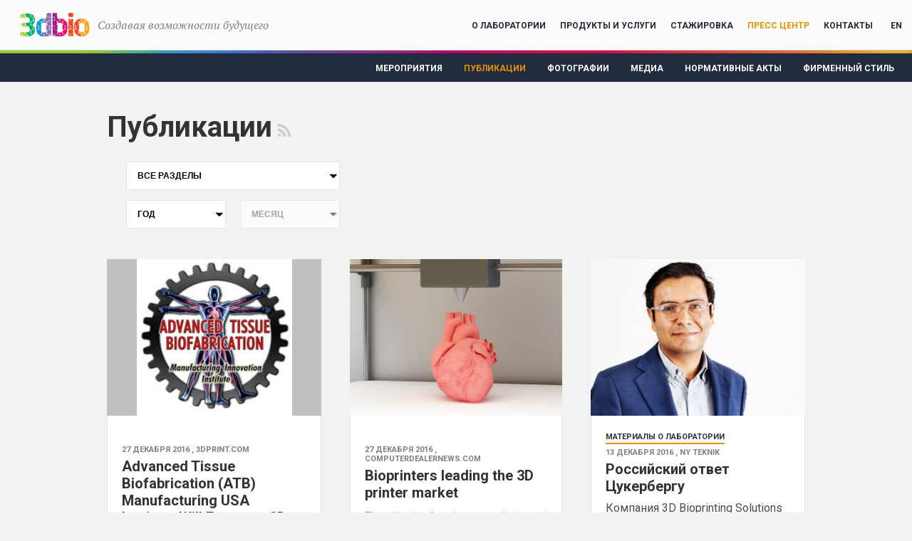

--- FILE ---
content_type: text/html; charset=UTF-8
request_url: https://bioprinting.ru/press-center/publications/?tags%5B8%5D=Biotechnology&tags%5B7%5D=4D&PAGEN_1=22
body_size: 37548
content:
<!doctype html>
<html lang="ru">
    <head>
        <title>3D Bioprinting Solutions — лаборатория биотехнологических исследований</title>
        <link href='//fonts.googleapis.com/css?family=Roboto:300,300italic,400,700,400italic,700italic&subset=latin,cyrillic' rel='stylesheet' type='text/css'>
        <link href='//fonts.googleapis.com/css?family=PT+Serif:400,400italic' rel='stylesheet' type='text/css'>
        <!--[if IE]>
           <script src="http://html5shiv.googlecode.com/svn/trunk/html5.js"></script>
        <![endif]-->
        <!--[if lt IE 9]>
            <script src="http://css3-mediaqueries-js.googlecode.com/svn/trunk/css3-mediaqueries.js"></script>
        <![endif]-->
        <!--[if lt IE 9]>
            <meta http-equiv="refresh" content="0; URL=/badbrowser/">
        <![endif]-->
        <noscript><meta http-equiv="refresh" content="0; URL=/badbrowser/"></noscript>
        <meta name="yandex-verification" content="cb84d82fde613400" />
        <script type="text/javascript" src="//ajax.googleapis.com/ajax/libs/jquery/1.8.1/jquery.min.js"></script>
        <meta http-equiv="Content-Type" content="text/html; charset=UTF-8" />
<link href="/bitrix/cache/css/s1/bioprinting/page_50245cf7f78f2d08cba61d7056f9311b/page_50245cf7f78f2d08cba61d7056f9311b_v1.css?176380283210957" type="text/css"  rel="stylesheet" />
<link href="/bitrix/cache/css/s1/bioprinting/template_f9a027940da739367bf42b4b96043470/template_f9a027940da739367bf42b4b96043470_v1.css?176379138190869" type="text/css"  data-template-style="true" rel="stylesheet" />
<script type="text/javascript"  src="/bitrix/cache/js/s1/bioprinting/template_47fd34311bfe7038b76753b536a7a2cc/template_47fd34311bfe7038b76753b536a7a2cc_v1.js?1763791381124104"></script>
<script type="text/javascript"  src="/bitrix/cache/js/s1/bioprinting/page_d7fc717290ae11a2762712c3c91432f7/page_d7fc717290ae11a2762712c3c91432f7_v1.js?1763802832697"></script>
<script type="text/javascript">var _ba = _ba || []; _ba.push(["aid", "951cc558433c30318c6c4e69394a7487"]); _ba.push(["host", "bioprinting.ru"]); (function() {var ba = document.createElement("script"); ba.type = "text/javascript"; ba.async = true;ba.src = (document.location.protocol == "https:" ? "https://" : "http://") + "bitrix.info/ba.js";var s = document.getElementsByTagName("script")[0];s.parentNode.insertBefore(ba, s);})();</script>


                    <meta name="viewport" content="width=device-width, user-scalable=no" />
                    <script>
            var $buoop = {c:2};
            function $buo_f(){
                var e = document.createElement("script");
                e.src = "//browser-update.org/update.min.js";
                document.body.appendChild(e);
            }
            try {document.addEventListener("DOMContentLoaded", $buo_f,false)}
            catch(e){window.attachEvent("onload", $buo_f)}
        </script>
        <link rel="shortcut icon" href="/favicon.ico" type="image/x-icon" />

    </head>
    <body class="inner site_s1" data-lang="ru">
                <div class="body_wrapper">
            <div class="mobile_menu_data_outer"><div class="mobile_menu_data" id="mobile_menu_data"></div></div>
            <div style="overflow: hidden">
                <div class="header_bg">
                                        <div class="header_img">
                        <a class="top_link" href=""><img src="/bitrix/templates/bioprinting/images/bio2.png"></a>
                        <header id="header">
                            <div class="top_line s1">
                                <h1>
                                    <a href="/">
                                        <img src="/bitrix/templates/bioprinting/images/logo.png" width="133" height="70">
                                    </a>
                                    <span class="pt_serif">
                                        Создавая возможности будущего
<span style="display: none">
    <span class="site_selector">
    <select name="site" onchange="window.location.href = 'http://' + this.value">
                    <option value="www.bioprinting.ru" selected="selected" data-lid="s1">БИОПРИНТИНГ</option>
                        <option value="edu.bioprinting.ru" data-lid="eu">ОБУЧЕНИЕ</option>
                </select>
</span>
</span>                                    </span>
                                </h1>
                                <div class="menu">
                                    
    <ul class="top-menu">
                                            <li><a href="/about-lab/">О лаборатории</a></li>
                                                                            <li><a href="/products-services/">Продукты и услуги</a></li>
                                                                            <li><a href="/internship/">Стажировка</a></li>
                                                                            <li><a href="/press-center/events/" class="selected">Пресс центр</a></li>
                                                                            <li><a href="/contacts/">Контакты</a></li>
                                        
        <li class="lang_select">
                            <a href="/en/" class="lang">EN</a>
                        </li>

<!--
        <li class="search_outer">
            <div class="search">
                <div class="clear"></div>
                <div class="input">
                    <form action="http://bioprinting.ru/search/" method="GET">
                        <input type="text" class="text" name="q" value="" placeholder="Поиск">
                    </form>
                </div>
            </div>
        </li>
-->
    </ul>
                                    </div>
                                <a class="mobile_lang">EN</a>
                                <div class="mobile_menu"></div>
                                <div class="mobile_search"></div>
                                <div class="mobile_search_data">
                                    <div id="mobile_search_container">
                                        <div class="search_submit" onclick="mobile_search_submit();"></div>
                                        <div class="close" onclick="mobile_search_close();"></div>
                                    </div>
                                </div>
                            </div>
                                                    </header>
                    </div>
                </div>
                
    <ul class="left-menu">
                                    <li><a href="/press-center/style/">Фирменный стиль</a></li>
            
                                    <li><a href="/press-center/library/">Нормативные акты</a></li>
            
                                    <li><a href="/press-center/video-audio/">Медиа</a></li>
            
                                    <li><a href="/press-center/photos/">Фотографии</a></li>
            
                                    <li><a href="/press-center/publications/" class="selected">Публикации</a></li>
            
                                    <li><a href="/press-center/events/">Мероприятия</a></li>
            
            </ul>
                                    <div class="content_white gray">
                    <section id="content" class="block_pair content wrapper ">
                                                <div class="left_col">
                                                            <div class="wrapper">
                                    <div class="h1_main ">
                                        <h1>Публикации</h1>
                                        <span class="br"></span>
                                        <a href="rss.php" target="_blank" title="RSS" class="rss"></a>                                    </div>
                                    <div class="clear"></div>
                                </div>
                                <div class="publications">
            <div class="col2">
            <div class="filter_outer">
                <div class="filter">
    <div class="sections_outer">
        <form method="GET" action="#content">
            <select name="section" onchange="this.form.submit();">
                <option value="">ВСЕ РАЗДЕЛЫ</option>
                                    <option value="1">3D биотехнологии в мире</option>
                                        <option value="2">Обзоры и прогнозы</option>
                                        <option value="3">Материалы о лаборатории</option>
                                        <option value="23">У наших партнёров</option>
                                </select>
        </form>
    </div>
    <div class="dates_outer">
        <div class="year_outer">
            <form method="GET" action="#content">
                <input type="hidden" name="section" value="0">
                <select name="year" onchange="this.form.submit();">
                    <option value="">ГОД</option>
                                            <option value="1970">1970</option>
                                                <option value="1971">1971</option>
                                                <option value="1972">1972</option>
                                                <option value="1973">1973</option>
                                                <option value="1974">1974</option>
                                                <option value="1975">1975</option>
                                                <option value="1976">1976</option>
                                                <option value="1977">1977</option>
                                                <option value="1978">1978</option>
                                                <option value="1979">1979</option>
                                                <option value="1980">1980</option>
                                                <option value="1981">1981</option>
                                                <option value="1982">1982</option>
                                                <option value="1983">1983</option>
                                                <option value="1984">1984</option>
                                                <option value="1985">1985</option>
                                                <option value="1986">1986</option>
                                                <option value="1987">1987</option>
                                                <option value="1988">1988</option>
                                                <option value="1989">1989</option>
                                                <option value="1990">1990</option>
                                                <option value="1991">1991</option>
                                                <option value="1992">1992</option>
                                                <option value="1993">1993</option>
                                                <option value="1994">1994</option>
                                                <option value="1995">1995</option>
                                                <option value="1996">1996</option>
                                                <option value="1997">1997</option>
                                                <option value="1998">1998</option>
                                                <option value="1999">1999</option>
                                                <option value="2000">2000</option>
                                                <option value="2001">2001</option>
                                                <option value="2002">2002</option>
                                                <option value="2003">2003</option>
                                                <option value="2004">2004</option>
                                                <option value="2005">2005</option>
                                                <option value="2006">2006</option>
                                                <option value="2007">2007</option>
                                                <option value="2008">2008</option>
                                                <option value="2009">2009</option>
                                                <option value="2010">2010</option>
                                                <option value="2011">2011</option>
                                                <option value="2012">2012</option>
                                                <option value="2013">2013</option>
                                                <option value="2014">2014</option>
                                                <option value="2015">2015</option>
                                                <option value="2016">2016</option>
                                                <option value="2017">2017</option>
                                                <option value="2018">2018</option>
                                                <option value="2019">2019</option>
                                                <option value="2020">2020</option>
                                                <option value="2021">2021</option>
                                        </select>
            </form>
        </div>
        <div class="month_outer">
            <form method="GET" action="#content">
                <input type="hidden" name="year" value="0">
                <input type="hidden" name="section" value="0">
                <select name="month" onchange="this.form.submit();" disabled>
                    <option value="">МЕСЯЦ</option>
                                    </select>
            </form>
        </div>
    </div>
</div>            </div>
        </div>
        <div class="items">
                                <article class="card grid3 publication cell1">
                        <a href="/press-center/publications/advanced-tissue-biofabrication-atb-usa-manufacturing-institute-will-focus-on-3d-bioprinting-among-ot/">
                                                        <span class="img" style="background-image: url('/upload/resize_cache/img/upload/medialibrary/fb7/ATB_Logo_Proof_High_Res-sm-298x300_1e96181ebb0765363033fb3365048d55.jpg')"></span>
                            <span class="border1">
                                <span class="section"></span>
                                <time datetime="2016-12-27T00:00:00+03:00">
                                    27 декабря 2016                                    , 3dprint.com                                </time>
                                <h3>Advanced Tissue Biofabrication (ATB) Manufacturing USA Institute Will Focus on 3D Bioprinting Among Other Biofabrication Technologies</h3>
                                <p>
<div style="text-align: justify;">There&rsquo;s really no sector in the United States (or much of the world) that has been untouched by the development of advanced manufacturing technologies &ndash; and no one seems to be underestimating the importance of the further development of those technologies in order to keep the country competitive.</div>
</p>
                            </span>
                        </a>

                        <div class="border2">
                            <div class="tags">
                                                                        <a href="?tags=3D+Bioprinting+Solutions">3D Bioprinting Solutions</a>
                                                                                <a href="?tags=3D">3D</a>
                                                                                <a href="?tags=3D+bioprinter">3D bioprinter</a>
                                                                                <a href="?tags=bioprinter">bioprinter</a>
                                                                    </div>
                        </div>
                    </article>
                                        <article class="card grid3 publication cell2">
                        <a href="/press-center/publications/bioprinters-leading-the-3d-printer-market/">
                                                        <span class="img" style="background-image: url('/upload/resize_cache/img/upload/medialibrary/500/GettyImages-535920107-e1482265068689-620x250_1e96181ebb0765363033fb3365048d55.jpg')"></span>
                            <span class="border1">
                                <span class="section"></span>
                                <time datetime="2016-12-27T00:00:00+03:00">
                                    27 декабря 2016                                    , computerdealernews.com                                </time>
                                <h3>Bioprinters leading the 3D printer market</h3>
                                <p>
<div style="text-align: justify;">The North American medical and pharmaceutical industries are spurring innovation in the 3D printing market. </div>

<div style="text-align: justify;">
  <br />
</div>

<div style="text-align: justify;">An increasing demand of tissues and organs for applications in drug discovery, testing, tissue engineering, and regenerative medicine, among others, is driving the growth of the global 3D bioprinter market, a new study from Ireland-based Research and Markets says.</div>
</p>
                            </span>
                        </a>

                        <div class="border2">
                            <div class="tags">
                                                                        <a href="?tags=3D+Bioprinting+Solutions">3D Bioprinting Solutions</a>
                                                                                <a href="?tags=%D0%91%D0%B8%D0%BE%D0%BF%D1%80%D0%B8%D0%BD%D1%82%D0%B8%D0%BD%D0%B3">Биопринтинг</a>
                                                                                <a href="?tags=3D">3D</a>
                                                                                <a href="?tags=3D+bioprinter">3D bioprinter</a>
                                                                                <a href="?tags=bioprinter">bioprinter</a>
                                                                    </div>
                        </div>
                    </article>
                                        <article class="card grid3 publication cell3">
                        <a href="/press-center/publications/russia-s-answer-to-zuckerberg/">
                                                        <span class="img" style="background-image: url('/upload/resize_cache/img/upload/medialibrary/f2f/ответ_1e96181ebb0765363033fb3365048d55.jpg')"></span>
                            <span class="border1">
                                <span class="section">Материалы о лаборатории</span>
                                <time datetime="2016-12-13T20:52:00+03:00">
                                    13 декабря 2016                                    , NY TEKNIK                                 </time>
                                <h3>Российский ответ Цукербергу</h3>
                                <p>Компания 3D Bioprinting Solutions вполне может стать российским ответом Цукербергу, </p>
                            </span>
                        </a>

                        <div class="border2">
                            <div class="tags">
                                                                        <a href="?tags=%D0%9E%D0%A0%D0%9A%D0%9A">ОРКК</a>
                                                                                <a href="?tags=%D0%B1%D0%B8%D0%BE%D0%BF%D0%B5%D1%87%D0%B0%D1%82%D1%8C">биопечать</a>
                                                                                <a href="?tags=%D0%B1%D0%B8%D0%BE%D0%BF%D1%80%D0%B8%D0%BD%D1%82%D0%B5%D1%80">биопринтер</a>
                                                                                <a href="?tags=%D0%BA%D0%BE%D1%81%D0%BC%D0%BE%D1%81">космос</a>
                                                                                <a href="?tags=%D0%AE%D1%81%D0%B5%D1%84+%D0%A5%D0%B5%D1%81%D1%83%D0%B0%D0%BD%D0%B8">Юсеф Хесуани</a>
                                                                                <a href="?tags=3D+Bioprinting+Solutions">3D Bioprinting Solutions</a>
                                                                                <a href="?tags=3D+bioprinter">3D bioprinter</a>
                                                                                <a href="?tags=3D+%D0%BF%D1%80%D0%B8%D0%BD%D1%82%D0%B5%D1%80">3D принтер</a>
                                                                                <a href="?tags=3D+%D0%BF%D0%B5%D1%87%D0%B0%D1%82%D1%8C">3D печать</a>
                                                                                <a href="?tags=4D">4D</a>
                                                                                <a href="?tags=3D">3D</a>
                                                                                <a href="?tags=%D0%A0%D0%BE%D1%81%D0%BA%D0%BE%D1%81%D0%BC%D0%BE%D1%81">Роскосмос</a>
                                                                                <a href="?tags=%D1%8D%D0%BA%D1%81%D0%BF%D0%B5%D1%80%D0%B8%D0%BC%D0%B5%D0%BD%D1%82">эксперимент</a>
                                                                                <a href="?tags=%D0%BD%D0%B0%D1%83%D0%BA%D0%B0">наука</a>
                                                                    </div>
                        </div>
                    </article>
                                        <article class="card grid3 publication cell1">
                        <a href="/press-center/publications/too-many-people-are-waiting-for-the-death-of-others-/">
                                                        <span class="img" style="background-image: url('/upload/resize_cache/img/upload/medialibrary/180/Островский_1e96181ebb0765363033fb3365048d55.jpg')"></span>
                            <span class="border1">
                                <span class="section"></span>
                                <time datetime="2016-12-12T00:00:00+03:00">
                                    12 декабря 2016                                    , ko.ru                                </time>
                                <h3>«Слишком много людей ждут смерти других людей»</h3>
                                <p>Сможет ли Александр Островский привести человечество к бессмертию</p>
                            </span>
                        </a>

                        <div class="border2">
                            <div class="tags">
                                                                        <a href="?tags=%D0%90%D0%BB%D0%B5%D0%BA%D1%81%D0%B0%D0%BD%D0%B4%D1%80+%D0%9E%D1%81%D1%82%D1%80%D0%BE%D0%B2%D1%81%D0%BA%D0%B8%D0%B9">Александр Островский</a>
                                                                                <a href="?tags=3D+Bioprinting+Solutions">3D Bioprinting Solutions</a>
                                                                                <a href="?tags=3D">3D</a>
                                                                                <a href="?tags=3D+bioprinter">3D bioprinter</a>
                                                                                <a href="?tags=bioprinter">bioprinter</a>
                                                                    </div>
                        </div>
                    </article>
                                        <article class="card grid3 publication cell2">
                        <a href="/press-center/publications/anniversary-of-transplantation-in-kazan/">
                                                        <span class="img" style="background-image: url('/upload/resize_cache/img/upload/medialibrary/ccb/НЕФРО-ЛИГА_1e96181ebb0765363033fb3365048d55.jpg')"></span>
                            <span class="border1">
                                <span class="section">Материалы о лаборатории</span>
                                <time datetime="2016-12-11T11:00:00+03:00">
                                    11 декабря 2016                                    , НЕФРО-ЛИГА                                </time>
                                <h3>Юбилей трансплантации в Казани</h3>
                                <p>Елизавета Кудан, старший научный сотрудник 3D Bioprinting Solutions, выступила с докладом на конференции по трансплантологии в Татарстане</p>
                            </span>
                        </a>

                        <div class="border2">
                            <div class="tags">
                                                                        <a href="?tags=%D0%91%D0%B8%D0%BE%D0%BF%D1%80%D0%B8%D0%BD%D1%82%D0%B8%D0%BD%D0%B3">Биопринтинг</a>
                                                                    </div>
                        </div>
                    </article>
                                        <article class="card grid3 publication cell3">
                        <a href="/press-center/publications/3d-bioprinting-solutions-and-invitro-participated-in-the-project-open-doors-to-corporations/">
                                                        <span class="img" style="background-image: url('/upload/resize_cache/img/upload/medialibrary/b49/IMG_2516_1e96181ebb0765363033fb3365048d55.jpg')"></span>
                            <span class="border1">
                                <span class="section">Материалы о лаборатории</span>
                                <time datetime="2016-12-02T00:00:00+03:00">
                                    02 декабря 2016                                    , 3Д Биопринтинг Солюшенс                                </time>
                                <h3>3D Bioprinting Solutions и ИНВИТРО приняли участие в проекте  «Открытые двери в корпорациях»</h3>
                                <p>Юсеф Хесуани и Дмитрий Фадин выступили на встрече с топ-менеджерами ведущих российских компаний  &quot;Открытые двери в корпорациях&quot;</p>
                            </span>
                        </a>

                        <div class="border2">
                            <div class="tags">
                                                                        <a href="?tags=%D0%9E%D0%A0%D0%9A%D0%9A">ОРКК</a>
                                                                                <a href="?tags=%D0%B1%D0%B8%D0%BE%D0%BF%D0%B5%D1%87%D0%B0%D1%82%D1%8C">биопечать</a>
                                                                                <a href="?tags=%D0%B1%D0%B8%D0%BE%D0%BF%D1%80%D0%B8%D0%BD%D1%82%D0%B5%D1%80">биопринтер</a>
                                                                                <a href="?tags=%D0%BA%D0%BE%D1%81%D0%BC%D0%BE%D1%81">космос</a>
                                                                                <a href="?tags=%D0%AE%D1%81%D0%B5%D1%84+%D0%A5%D0%B5%D1%81%D1%83%D0%B0%D0%BD%D0%B8">Юсеф Хесуани</a>
                                                                                <a href="?tags=3D+Bioprinting+Solutions">3D Bioprinting Solutions</a>
                                                                                <a href="?tags=3D+bioprinter">3D bioprinter</a>
                                                                                <a href="?tags=3D+%D0%BF%D1%80%D0%B8%D0%BD%D1%82%D0%B5%D1%80">3D принтер</a>
                                                                                <a href="?tags=3D+%D0%BF%D0%B5%D1%87%D0%B0%D1%82%D1%8C">3D печать</a>
                                                                                <a href="?tags=4D">4D</a>
                                                                                <a href="?tags=3D">3D</a>
                                                                                <a href="?tags=%D0%A0%D0%BE%D1%81%D0%BA%D0%BE%D1%81%D0%BC%D0%BE%D1%81">Роскосмос</a>
                                                                                <a href="?tags=%D1%8D%D0%BA%D1%81%D0%BF%D0%B5%D1%80%D0%B8%D0%BC%D0%B5%D0%BD%D1%82">эксперимент</a>
                                                                                <a href="?tags=%D0%BD%D0%B0%D1%83%D0%BA%D0%B0">наука</a>
                                                                    </div>
                        </div>
                    </article>
                        <div class="nav_print_outer">
        <div class="nav_print">
                                    <a class="page-previous" href="/press-center/publications/?tags%5B8%5D=Biotechnology&amp;tags%5B7%5D=4D&amp;PAGEN_1=21"></a>
                                            <span class="vert-separator"></span>
                                                <a class="page-first" href="/press-center/publications/?tags%5B8%5D=Biotechnology&amp;tags%5B7%5D=4D&amp;PAGEN_1=1">1</a>
                                                    <span class="vert-separator"></span>
                                                    <span class="page-dots">...</span>
                            <span class="vert-separator"></span>
                                                    <a href="/press-center/publications/?tags%5B8%5D=Biotechnology&amp;tags%5B7%5D=4D&amp;PAGEN_1=20" class="">20</a>
                                           <span class="vert-separator"></span>
                                            <a href="/press-center/publications/?tags%5B8%5D=Biotechnology&amp;tags%5B7%5D=4D&amp;PAGEN_1=21" class="">21</a>
                                           <span class="vert-separator"></span>
                                            <span class="page-current">22</span>
                                            <span class="vert-separator"></span>
                                            <a href="/press-center/publications/?tags%5B8%5D=Biotechnology&amp;tags%5B7%5D=4D&amp;PAGEN_1=23" class="">23</a>
                                           <span class="vert-separator"></span>
                                            <a href="/press-center/publications/?tags%5B8%5D=Biotechnology&amp;tags%5B7%5D=4D&amp;PAGEN_1=24" class="">24</a>
                                           <span class="vert-separator"></span>
                                                <span class="page-dots">...</span>
                            <span class="vert-separator"></span>
                                                    <a href="/press-center/publications/?tags%5B8%5D=Biotechnology&amp;tags%5B7%5D=4D&amp;PAGEN_1=41">41</a>
                        <span class="vert-separator"></span>
                                            <a class="page-next" href="/press-center/publications/?tags%5B8%5D=Biotechnology&amp;tags%5B7%5D=4D&amp;PAGEN_1=23"></a>
                            </div>
    </div>
    <div class="widgets">
    <article class="card grid3 video standart cell1 only_gt1000">
        

<iframe src="//www.facebook.com/plugins/likebox.php?href=https%3A%2F%2Fwww.facebook.com%2F3DBioprintingSolutions%2F?fref=ts&amp;width=300&amp;height=290&amp;colorscheme=light&amp;show_faces=true&amp;header=true&amp;stream=false&amp;show_border=true" scrolling="no" frameborder="0" style="border:none; overflow:hidden; width:300px; height:290px;" allowTransparency="true"></iframe>

    </article>
    <article class="card grid3 video standart cell2 only_gt1000">
        <script type="text/javascript" src="//vk.com/js/api/openapi.js?115"></script>

<!-- VK Widget -->
<div id="vk_groups"></div>
<script type="text/javascript">
	

VK.Widgets.Group("vk_groups", {mode: 0, width: "300", height: "290", color1: '#F2F2F2', color2: '2B587A', color3: '5B7FA6'}, 133890678);
</script>    </article>
    <article class="card grid3 video standart cell3">
        <div class="subscribe-form" id="subscribe-form">
    <h2>ПОДПИСКА<br>НА НОВОСТИ</h2>

    <form action="/press-center/publications/?tags%5B8%5D=Biotechnology&tags%5B7%5D=4D&PAGEN_1=22">
        <div class="res"></div>
                    <input type="hidden" name="sf_RUB_ID[]" id="sf_RUB_ID_1"
                   value="1">
                <input type="text" class="stylized" name="sf_EMAIL" size="20" value="" placeholder="Email">
        <button name="ok" class="button big">Подписаться</button>
    </form>
</div>    </article>
</div>        </div>
        </div>
</div>
</section>
</div>







<footer id="footer">
    <div class="wrapper">
        <div class="wrapper">
            <div class="col1">
                <p class="phone">
	<span style="font-size: 16px; font-family: var(--ui-font-family-primary, var(--ui-font-family-helvetica));">E-mail: </span><a href="mailto:info@bioprinting.ru" style="font-size: 16px; font-family: var(--ui-font-family-primary, var(--ui-font-family-helvetica));">info@bioprinting.ru</a><br>
</p>
<p>
	<br>
</p>
<p class="copyright">
	 © Лаборатория биотехнологических исследований <br>
	 «3D Bioprinting Solutions», 2025
</p>            </div>
 <div class="col1">
                
<style>
	#footer .col1 .f-banner{
		padding: 1em 0 0 53px;
	}
	#footer .col1 .f-banner img{
		margin-bottom: 1em;
		display: block;
	}
	.site_s1 #footer .col1 a:hover{
		color: #787878;
		border-bottom-color: #787878!important;
	}
	@media (max-width: 800px){
		#footer .col1 .f-banner{
			padding-left: 0
	}
		#footer .col1 .f-banner img{
			margin:1em auto;
}
}
</style>
 
<div class="f-banner"><a href="http://www.sk.ru" target="_blank" ><img src="/bitrix/templates/bioprinting/images/skolkovo_logo.jpg"  /> 	Исследования осуществляются ЧУ &laquo;3Д Биопринтинг Солюшенс&raquo; 
    <br />
   при грантовой поддержке фонда «Сколково» 
    <br />
   </a></div>
            </div>
            <div class="col2">
                <h2>Мы в соцсетях</h2>


<ul class="socials">
  <li> 	<a href="https://www.facebook.com/3DBioprintingSolutions/?fref=ts" target="_blank" class="facebook" >Facebook</a> 	</li>

  <li> 	<a href="https://vk.com/public133890678" target="_blank" class="vkontakte" >Vkontakte</a> 	</li>

   </ul>


<p class="creator"> 	 Сделано в<a href="http://www.repablik.ru/" target="_blank" ><img alt="repablik" src="/bitrix/templates/bioprinting/images/repablik.gif"  /></a> </p>
            </div>
            <div class="clear" style="padding-top: 20px; text-align: center; font-size: 11px;">
                Все права на любые материалы, опубликованные на сайте, защищены в соответствии с российским и международным законодательством об авторском праве и смежных правах. <br>
                Любое использование текстовых, фото, аудио и видеоматериалов возможно только с согласия правообладателя
                (3D Bioprinting Solutions).            </div>
        </div>
    </div>
</footer>
</div>
</div>
<script>
  (function(i,s,o,g,r,a,m){i['GoogleAnalyticsObject']=r;i[r]=i[r]||function(){
  (i[r].q=i[r].q||[]).push(arguments)},i[r].l=1*new Date();a=s.createElement(o),
  m=s.getElementsByTagName(o)[0];a.async=1;a.src=g;m.parentNode.insertBefore(a,m)
  })(window,document,'script','//www.google-analytics.com/analytics.js','ga');
 
  ga('create', 'UA-52487831-1', 'auto');
  ga('send', 'pageview');
 
</script>


<!-- Yandex.Metrika counter -->
<script src="https://mc.yandex.ru/metrika/watch.js" type="text/javascript"></script>
<script type="text/javascript">
try {
    var yaCounter34831180 = new Ya.Metrika({
        id:34831180,
        clickmap:true,
        trackLinks:true,
        accurateTrackBounce:true,
        webvisor:true
    });
} catch(e) { }
</script>
<!-- /Yandex.Metrika counter -->
</body>
</html>

--- FILE ---
content_type: application/javascript
request_url: https://bioprinting.ru/bitrix/cache/js/s1/bioprinting/page_d7fc717290ae11a2762712c3c91432f7/page_d7fc717290ae11a2762712c3c91432f7_v1.js?1763802832697
body_size: 604
content:

; /* Start:"a:4:{s:4:"full";s:95:"/bitrix/templates/bioprinting/components/bitrix/subscribe.form/.default/script.js?1763717633309";s:6:"source";s:81:"/bitrix/templates/bioprinting/components/bitrix/subscribe.form/.default/script.js";s:3:"min";s:0:"";s:3:"map";s:0:"";}"*/
$(document).ready(function () {
    $('#subscribe-form form').submit(function (event) {
        event.preventDefault();
        var frm = $(this);
        $.post(frm.attr('action'), frm.serialize() + '&subscribe=yes', function (response) {
            frm.find('.res').html(response);
        });
    });
});

/* End */
;; /* /bitrix/templates/bioprinting/components/bitrix/subscribe.form/.default/script.js?1763717633309*/
